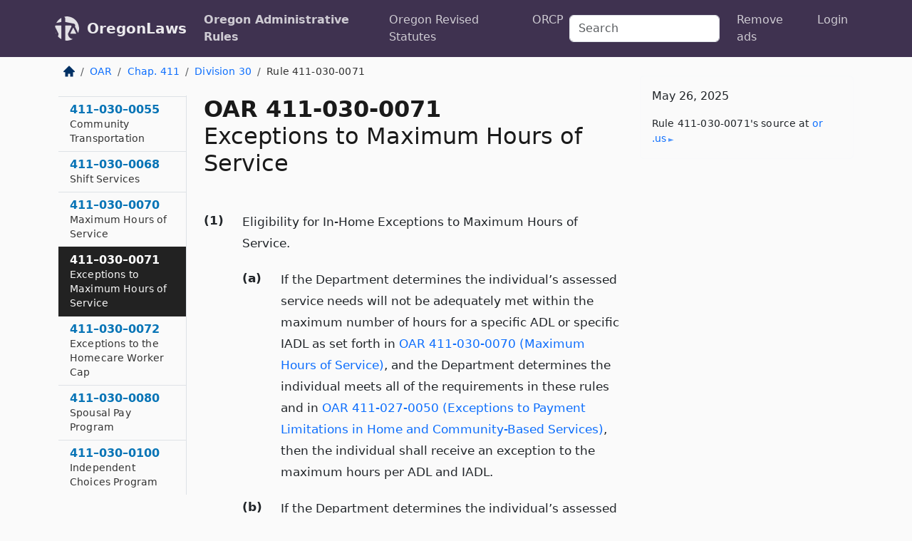

--- FILE ---
content_type: text/html; charset=utf-8
request_url: https://oregon.public.law/rules/oar_411-030-0071
body_size: 10416
content:
<!DOCTYPE html>
<html lang='en'>
<head>
<meta charset='utf-8'>
<meta content='width=device-width, initial-scale=1, shrink-to-fit=no' name='viewport'>
<meta content='ie=edge' http-equiv='x-ua-compatible'>
  <!-- Google tag (gtag.js) -->
  <script async src="https://www.googletagmanager.com/gtag/js?id=G-H4FE23NSBJ" crossorigin="anonymous"></script>
  <script>
    window.dataLayer = window.dataLayer || [];
    function gtag(){dataLayer.push(arguments);}
    gtag('js', new Date());

    gtag('config', 'G-H4FE23NSBJ');
  </script>

<!-- Metadata -->
<title>OAR 411-030-0071 – Exceptions to Maximum Hours of Service</title>
<meta content='(1) Eligibility for In-Home Exceptions to Maximum Hours of Service. (a) If the Department determines the individual’s assessed service needs will not…' name='description'>

<link rel="canonical" href="https://oregon.public.law/rules/oar_411-030-0071">

    <!-- Twitter Meta Tags -->
    <meta name="twitter:card"        content="summary">
    <meta name="twitter:site"        content="@law_is_code">
    <meta name="twitter:title"       content="OAR 411-030-0071 – Exceptions to Maximum Hours of Service">
    <meta name="twitter:description" content="(1) Eligibility for In-Home Exceptions to Maximum Hours of Service. (a) If the Department determines the individual’s assessed service needs will not…">

    <!-- Facebook Meta Tags -->
    <meta property="og:type"         content="article">
    <meta property="og:url"          content="https://oregon.public.law/rules/oar_411-030-0071">
    <meta property="og:title"        content="OAR 411-030-0071 – Exceptions to Maximum Hours of Service">
    <meta property="og:determiner"   content="the">
    <meta property="og:description"  content="(1) Eligibility for In-Home Exceptions to Maximum Hours of Service. (a) If the Department determines the individual’s assessed service needs will not…">

    <meta property="article:author"  content="OR Sec&#39;y of State">

    <meta property="article:section" content="Department of Human Services, Aging and People with Disabilities and Developmental Disabilities">

    <!-- Apple Meta Tags -->
    <meta property="og:site_name"     content="OregonLaws">

    <!-- LinkedIn Meta Tags -->
    <meta property="og:title"        content="OAR 411-030-0071 – Exceptions to Maximum Hours of Service" name="title">

        <!-- Jurisdiction Icon -->

        <meta name="twitter:image"       content="https://oregon.public.law/assets/jurisdiction/oregon-c954d87af14b523b19b292236af483242aa1ca9007e0b96080fd9afcd3928858.png">
        <meta name="twitter:image:alt"   content="Oregon icon">
        
        <link rel="apple-touch-icon"     href="https://oregon.public.law/assets/jurisdiction/256x256/oregon-178e7f7dd689fa81d78879372c59764dd65e7a08331c87f39f8232d2a004a913.png" sizes="256x256" >
        <meta property="og:image"        content="https://oregon.public.law/assets/jurisdiction/256x256/oregon-178e7f7dd689fa81d78879372c59764dd65e7a08331c87f39f8232d2a004a913.png">
        <meta property="og:image:type"   content="image/png">
        <meta property="og:image:width"  content="256">
        <meta property="og:image:height" content="256">
        <meta property="og:image:alt"    content="Oregon icon">

<!-- CSS -->
<link rel="stylesheet" href="/assets/themes/oregon-92aca0990a7ed77f24fd328193eb539293a089948a57c02403d75ac7eafe8316.css">
<!-- Favicons -->
<!-- Platform-independent .ico -->
<link rel="icon" type="image/x-icon" href="/assets/favicon/favicon-1971bb419bcff8b826acfc6d31b7bcdaa84e2b889fb346f139d81d504e21301c.ico">
<!-- Generic Favicon -->
<link rel="icon" type="image/png" href="/assets/favicon/favicon-196x196-1a89cdc4f55cce907983623a3705b278153a4a7c3f4e937224c2f68263cdf079.png" sizes="196x196">
<!-- Apple -->
<link rel="icon" type="image/png" href="/assets/favicon/apple-touch-icon-152x152-34df06b5e2e93efe4b77219bb2f7c625e82b95f0bdadc5b066ec667d56fd329d.png" sizes="196x196">
<!-- Microsoft favicons -->
<meta content='#FFFFFF' name='msapplication-TileColor'>
<meta content='https://oregon.public.law/assets/favicon/mstile-144x144-1ff51a60a42438151b0aa8d2b8ecdaa867d9af9ede744983626c8263eb9051c5.png' name='msapplication-TileImage'>
<meta content='https://oregon.public.law/assets/favicon/mstile-310x150-ae54f5e235f629e5bbc1b3787980a0a0c790ccaaf7e6153f46e35480b9460a78.png' name='msapplication-wide310x150logo'>
<meta content='https://oregon.public.law/assets/favicon/mstile-310x310-c954d87af14b523b19b292236af483242aa1ca9007e0b96080fd9afcd3928858.png' name='msapplication-square310x310logo'>

<!-- Structured Data -->


  <script type="text/javascript" 
          async="async" 
          data-noptimize="1" 
          data-cfasync="false" 
          src="//scripts.pubnation.com/tags/94287298-70cd-4370-b788-e4f2e9fa8c06.js">
  </script>

</head>



<body data-environment="production" data-parent-path="/rules/oar_chapter_411_division_30" data-revision-ruby="2.2.29" data-revision-ts="2.1.14" data-sentry-dsn-javascript="https://bab07efcc3f7485259f5baf1f2b14d4b@o118555.ingest.us.sentry.io/4509024199901184" data-statute-number="411-030-0071">

<!-- Logo and Navbar -->
<nav class='navbar navbar-expand-lg navbar-dark d-print-none' id='top-navbar'>
<div class='container'>
<a class='navbar-brand' href='https://oregon.public.law'>
<img alt="Public.Law logo" height="34" width="34" src="/assets/logo/logo-white-on-transparent-68px-8727330fcdef91e245320acd7eb218bf7c3fc280a9ac48873293e89c65f1557a.png">
</a>
<a class='navbar-brand' href='https://oregon.public.law'>
OregonLaws
</a>
<button aria-controls='navbarSupportedContent' aria-expanded='false' aria-label='Toggle navigation' class='navbar-toggler' data-bs-target='#navbarSupportedContent' data-bs-toggle='collapse' type='button'>
<span class='navbar-toggler-icon'></span>
</button>
<div class='collapse navbar-collapse' id='navbarSupportedContent'>
<ul class='navbar-nav me-auto'>
<li class='nav-item active'>
<a class='nav-link' href='/rules'>Oregon Administrative Rules</a>
</li>
<li class='nav-item'>
<a class='nav-link' href='/statutes'>Oregon Revised Statutes</a>
</li>
<!-- Hack to add the ORCP if this is the Oregon site -->
<li class='nav-item'>
<a class='nav-link' href='/rules-of-civil-procedure'>ORCP</a>
</li>
</ul>
<!-- Small search form -->
<form class="form-inline my-2 my-lg-0 me-2" action="/search" accept-charset="UTF-8" method="get"><input type="search" name="term" id="term" value="" class="form-control mr-sm-2" placeholder="Search" aria-label="Search">
</form>
<ul class='navbar-nav me-right'>
<li class="nav-item rounded ms-1 me-1"><a class="nav-link rounded ms-1 me-1" href="https://www.public.law/pricing">Remove ads</a></li>
<li class="nav-item"><a class="nav-link" href="/users/sign_in">Login</a></li>
</ul>
</div>
</div>
</nav>

<div class='container'>
<div class='row'>
<div class='col-sm-10 col-print-12'>
<div class='d-print-none mb-4'>
  <script type="application/ld+json">
{"@context":"https://schema.org","@type":"BreadcrumbList","itemListElement":[{"@type":"ListItem","position":1,"item":"https://oregon.public.law/","name":"\u003cimg alt=\"Home\" height=\"16\" width=\"16\" src=\"/assets/home-bdfd622f0da71bdae5658d6657246217fd7f910da9dce4be94da15f81e831120.svg\"\u003e"},{"@type":"ListItem","position":2,"item":"https://oregon.public.law/rules","name":"OAR"},{"@type":"ListItem","position":3,"item":"https://oregon.public.law/rules/oar_chapter_411","name":"Chap. 411"},{"@type":"ListItem","position":4,"item":"https://oregon.public.law/rules/oar_chapter_411_division_30","name":"Division 30"},{"@type":"ListItem","position":5,"item":"https://oregon.public.law/rules/oar_411-030-0071","name":"Rule 411-030-0071"}]}
</script>

<nav aria-label="breadcrumb">
  <ol class="breadcrumb">
      <li class="breadcrumb-item">
        <a href="https://oregon.public.law/"><img alt="Home" height="16" width="16" src="/assets/home-bdfd622f0da71bdae5658d6657246217fd7f910da9dce4be94da15f81e831120.svg"></a>
      </li>
      <li class="breadcrumb-item">
        <a href="https://oregon.public.law/rules">OAR</a>
      </li>
      <li class="breadcrumb-item">
        <a href="https://oregon.public.law/rules/oar_chapter_411">Chap. 411</a>
      </li>
      <li class="breadcrumb-item">
        <a href="https://oregon.public.law/rules/oar_chapter_411_division_30">Division 30</a>
      </li>
    
      <li class="breadcrumb-item active" aria-current="page">
        Rule 411-030-0071
      </li>
  </ol>
</nav> 

</div>


<div class='row'>
<div class='col-sm order-last'>
<article>
<div id='leaf-page-title'>
<h1 id='number_and_name'>
<span class='meta-name-and-number'>
<span class='d-none d-print-inline'>

</span>
OAR 411-030-0071
</span>
<br>
<span id='name'>
Exceptions to Maximum Hours of Service
</span>
</h1>
</div>

<hr class='d-none d-print-block top'>
<div id='leaf-statute-body'>
<section class="level-0 non-meta outline"><h2>(1)</h2>Eligibility for In-Home Exceptions to Maximum Hours of Service.</section> <section class="level-1 non-meta outline"><h3>(a)</h3>If the Department determines the individual’s assessed service needs will not be adequately met within the maximum number of hours for a specific ADL or specific IADL as set forth in <a href="/rules/oar_411-030-0070">OAR 411-030-0070 (Maximum Hours of Service)</a>, and the Department determines the individual meets all of the requirements in these rules and in <a href="/rules/oar_411-027-0050">OAR 411-027-0050 (Exceptions to Payment Limitations in Home and Community-Based Services)</a>, then the individual shall receive an exception to the maximum hours per ADL and IADL.</section> <section class="level-1 non-meta outline"><h3>(b)</h3>If the Department determines the individual’s assessed service needs will not be adequately met within the maximum number of hours to address cognitive impairments, and the individual meets the requirements in this rule, the individual shall receive an exception to the maximum hours in cognition and other affected ADLs as described in <a href="/rules/oar_411-015-0006">OAR 411-015-0006 (Activities of Daily Living (ADL))</a>.</section> <section class="level-1 non-meta outline"><h3>(c)</h3>The Department may deny an exception if the request is:</section> <section class="level-2 non-meta outline"><h4>(A)</h4>Based solely on a desire for services outside of assessed service needs.</section> <section class="level-2 non-meta outline"><h4>(B)</h4>Not medically appropriate.</section> <section class="level-2 non-meta outline"><h4>(C)</h4>For assistance types not allowed by <a href="/rules/oar_411-015-0006">OAR 411-015-0006 (Activities of Daily Living (ADL))</a> and <a href="/rules/oar_411-015-0007">OAR 411-015-0007 (Instrumental Activities of Daily Living)</a> for a particular ADL or IADL.</section> <section class="level-2 non-meta outline"><h4>(D)</h4>For services not covered in the 1915(k) State Plan, <a href="/rules/oar_411-015-0006">OAR 411-015-0006 (Activities of Daily Living (ADL))</a>, or <a href="/rules/oar_411-015-0007">OAR 411-015-0007 (Instrumental Activities of Daily Living)</a>.</section> <section class="level-2 non-meta outline"><h4>(E)</h4>For tasks not identified in <a href="/rules/oar_411-015-0006">OAR 411-015-0006 (Activities of Daily Living (ADL))</a> and <a href="/rules/oar_411-015-0007">OAR 411-015-0007 (Instrumental Activities of Daily Living)</a>.</section> <section class="level-2 non-meta outline"><h4>(F)</h4>Based solely on choice of the individual.</section> <section class="level-0 non-meta outline"><h2>(2)</h2>Responsibility for Applying for an In-home Exception.</section> <section class="level-1 non-meta outline"><h3>(a)</h3>An individual, or their representative, may make an initial exception request either orally or in writing if the individual believes their service plan is not meeting, or will not meet, their service needs.</section> <section class="level-1 non-meta outline"><h3>(b)</h3>If the individual, or their representative, requests an exception or expresses concerns that their service needs are not being met, the case manager must help the individual apply for an exception, including completing required forms and gathering Department-required documentation.</section> <section class="level-1 non-meta outline"><h3>(c)</h3>If the individual’s case manager assesses, or is notified by others with knowledge of the individual’s service needs, that the individual’s needs exceed the maximum hours, the case manager must work with the individual to determine the appropriate number of hours and submit an exception application;</section> <section class="level-1 non-meta outline"><h3>(d)</h3>If the number of hours the case manager approves or recommends is fewer than the number requested by the individual or their representative, the individual’s requested exception shall be reviewed as presented by the individual, and a decision will be made on that request per the process defined in section (3) of this rule.</section> <section class="level-1 non-meta outline"><h3>(e)</h3>In-home care providers may not submit requests for exceptions. They may notify the case manager of concerns and the case manager shall discuss the concerns with the individual or their representative and ask if the individual wants to apply for an exception.</section> <section class="level-0 non-meta outline"><h2>(3)</h2>Exception Application Process.</section> <section class="level-1 non-meta outline"><h3>(a)</h3>An individual may apply for an exception, described in section (2) of this rule, by:</section> <section class="level-2 non-meta outline"><h4>(A)</h4>Completing an exception application form, available from the case manager, and providing any information that supports the request for additional hours; <strong>or</strong></section> <section class="level-2 non-meta outline"><h4>(B)</h4>Requesting that their case manager complete the SDS 514i on their behalf; <strong>or</strong></section> <section class="level-2 non-meta outline"><h4>(C)</h4>Expressing to their case manager that the authorized service hours are not sufficient to meet their needs.</section> <section class="level-1 non-meta outline"><h3>(b)</h3>Prior to processing an application for an exception, the case manager must discuss alternate ways, resources, and service options, if any, to meet the individual’s needs consistent with the individual’s right to independence, choice, and responsibility to assist in developing the least costly plan as described in <a href="/rules/oar_411-030-0050">OAR 411-030-0050 (Case Management)</a>(2)(a).</section> <section class="level-1 non-meta outline"><h3>(c)</h3>After discussing alternative ways to meet the individual’s needs described in subsection (b) of this rule, if the individual continues to desire an exception, then the exception application shall be processed.</section> <section class="level-1 non-meta outline"><h3>(d)</h3>The Exception Application Form, regardless of who completes the form, must be signed by the individual or their representative in order for the application to be reviewed unless criteria described in <a href="/rules/oar_411-030-0071">OAR 411-030-0071 (Exceptions to Maximum Hours of Service)</a>(5)(f) is met.</section> <section class="level-1 non-meta outline"><h3>(e)</h3>The CA/PS assessment must have been completed within three months before the exception request, and it must represent the individual’s current condition and functioning. If the individual’s application for an exception is not within the timeframe noted in this subsection, a new assessment must be completed to document current needs. DHS Central Office may waive this requirement when criteria described in <a href="/rules/oar_411-030-0071">OAR 411-030-0071 (Exceptions to Maximum Hours of Service)</a>(5)(f) is met.</section> <section class="level-1 non-meta outline"><h3>(f)</h3>If the wait for a new assessment threatens the health, safety, or welfare of the individual, as determined by the Department, the Department shall waive the three-month requirement in subsection (e) of this rule.</section> <section class="level-1 non-meta outline"><h3>(g)</h3>The Exception Application Form must clearly describe:</section> <section class="level-2 non-meta outline"><h4>(A)</h4>The frequency of the task that is needed, based on the number of times per day or week that assistance is needed.</section> <section class="level-2 non-meta outline"><h4>(B)</h4>The duration of the task, based on the average amount of time a task takes to complete each time the task is performed or attempted and an explanation of why, if applicable, the tasks require more time than the maximum allowed hours described in <a href="/rules/oar_411-030-0070">OAR 411-030-0070 (Maximum Hours of Service)</a>.</section> <section class="level-2 non-meta outline"><h4>(C)</h4>Service needs that occur on a regular but unpredictable schedule.</section> <section class="level-2 non-meta outline"><h4>(D)</h4>The number of providers needed for each task and an explanation of why, if applicable, the tasks require more than one provider.</section> <section class="level-2 non-meta outline"><h4>(E)</h4>The reasons why the current hours do not meet the need, and an explanation of why any less costly options discussed will not meet the need.</section> <section class="level-2 non-meta outline"><h4>(F)</h4>Any other information that explains the need for the exception.</section> <section class="level-1 non-meta outline"><h3>(h)</h3>The Exception Application Form shall include an attestation that all the information is accurate and truthful.</section> <section class="level-1 non-meta outline"><h3>(i)</h3>The individual, or their representative, is responsible for ensuring that sufficient documentation is provided. A case manager shall assist the individual in collecting the requested documentation. If the requested documentation is not provided to the Department, DHS may issue an exception denial.</section> <section class="level-0 non-meta outline"><h2>(4)</h2>Required Documentation.</section> <section class="level-1 non-meta outline"><h3>(a)</h3>All Exception applications must include the Exception Application Form, SDS 514i. The form must be complete, signed by the individual, or their representative unless criteria described in <a href="/rules/oar_411-030-0071">OAR 411-030-0071 (Exceptions to Maximum Hours of Service)</a>(5)(f) is met, and accurate.</section> <section class="level-1 non-meta outline"><h3>(b)</h3>To support the application, the Department may require the individual, or their representative, to provide further documentation during the Exception decision making process. This documentation, in addition to the Exception Application Form, may include, but is not limited to:</section> <section class="level-2 non-meta outline"><h4>(A)</h4>An Exception Calculator, which will be provided by the Department, upon request;</section> <section class="level-2 non-meta outline"><h4>(B)</h4>A caregiver time/task log detailing the performance of the ADL and IADL tasks as defined in <a href="https://oregon.public.law/rules/oar_chapter_411_division_15">OAR chapter 411, division 015</a> for three (3) consecutive 24-hour periods. The log shall include the name of the ADL/IADL task, the action performed and the duration that it took the provider to perform the task. The log must be complete and be acceptable to the Department to qualify; <strong>and</strong></section> <section class="level-2 non-meta outline"><h4>(C)</h4>Any relevant medical and mental health records to support the specific exception request.</section> <section class="level-0 non-meta outline"><h2>(5)</h2>Exception Decision Making Authority.</section> <section class="level-1 non-meta outline"><h3>(a)</h3>Local office management shall make final decisions on the exception application if the exception application does not exceed the total maximum hours, defined in <a href="/rules/oar_411-030-0070">OAR 411-030-0070 (Maximum Hours of Service)</a>:</section> <section class="level-2 non-meta outline"><h4>(A)</h4>The ADL limit is 73 hours per service period; <strong>or</strong></section> <section class="level-2 non-meta outline"><h4>(B)</h4>The IADL limit is 35 hours per service period.</section> <section class="level-1 non-meta outline"><h3>(b)</h3>DHS Central Office shall make final decisions on exceptions exceeding the maximum hour limits defined in (5)(a)(A) and (B) of this section.</section> <section class="level-1 non-meta outline"><h3>(c)</h3>If the exception application meets the criteria defined in (5)(a) of this section, the local office manager must review the exception application, related documents, and the CA/PS assessment comments for accuracy, completeness, and justification of the request and either approve, partially approve, or deny the request in writing no more than 14 calendar days from the date of the exception request. The individual, or their representative, may appeal any unfavorable decision.</section> <section class="level-1 non-meta outline"><h3>(d)</h3>If the exception application exceeds the authority defined in (5)(a) of this section, the local office management must submit the exception application to DHS Central Office within three business days of receipt of the application.</section> <section class="level-1 non-meta outline"><h3>(e)</h3>Unless (5)(f) or 5(g) of this rule applies, DHS Central Office has no more than 30 calendar days from the date the exception application and any supporting documentation has been received to complete its review and make a determination.</section> <section class="level-1 non-meta outline"><h3>(f)</h3>In emergency situations that threaten the health, welfare or safety of the individual, DHS Central Office will make a decision within two business days of receipt of the application. DHS Central Office may elect to make a decision without all of the required documentation; however, any approvals will only be made for no longer than the end of next service period.</section> <section class="level-1 non-meta outline"><h3>(g)</h3>If DHS Central Office determines that it needs additional information, DHS Central Office will notify the case manager or local office manager in writing within three business days of receipt of the application. The case manager, or local office manager must notify the individual, or their representative, within two business days that additional information is needed.</section> <section class="level-1 non-meta outline"><h3>(h)</h3>The individual, or their representative, or case manager must provide the requested information to DHS Central Office within 14 calendar days of the Department’s request. The request for additional information will specify the due date and explain how to submit the required information.</section> <section class="level-2 non-meta outline"><h4>(A)</h4>DHS Central Office has 14 calendar days from the date of receipt of the additional information to make a determination.</section> <section class="level-2 non-meta outline"><h4>(B)</h4>If the individual fails to timely provide the requested information, DHS Central Office will complete the review based on the documentation in its possession. DHS Central Office has 14 calendar days from the date of the individual’s deadline for additional information to complete the review.</section> <section class="level-2 non-meta outline"><h4>(C)</h4>If the individual, or their representative, responds to the request for additional information after the exception application has been denied due to a failure to provide additional information, the individual’s response will be considered a new request for an exception, with a new effective date.</section> <section class="level-2 non-meta outline"><h4>(D)</h4>If the individual submits the required documentation after the 14-day timeframe, the individual may request an extension for good cause and request that the DHS Central Office issue a revised decision.</section> <section class="level-2 non-meta outline"><h4>(E)</h4>The individual may request a good cause extension prior to the expiration of 14-day timeframe by requesting it via their case manager.</section> <section class="level-2 non-meta outline"><h4>(F)</h4>Good cause exists when an action, delay, or failure to act arises from an excusable mistake or from factors beyond an individual’s reasonable control.</section> <section class="level-3 non-meta outline"><h5>(i)</h5>For each Exception Application:</section> <section class="level-2 non-meta outline"><h4>(A)</h4>If the Department determines that the documentation supports the requested additional hours over the maximum for the specific ADLs or IADLs, the exception will be granted.</section> <section class="level-2 non-meta outline"><h4>(B)</h4>If the Department determines that the documentation supports additional hours but not as many hours as requested or for the timeframe requested, the exception will be granted for only those additional hours supported by the documentation.</section> <section class="level-2 non-meta outline"><h4>(C)</h4>If DHS Central Office determines that the documentation does not support any additional hours over the maximum, the exception application will be denied.</section> <section class="level-2 non-meta outline"><h4>(D)</h4>If DHS Central Office denies any portion of an Exception Application, as described in (h)(B) and (h)(C) of this subsection, the individual, or their representative, may request a hearing.</section> <section class="level-0 non-meta outline"><h2>(6)</h2>Exception Application Reviews and Decision Making.</section> <section class="level-1 non-meta outline"><h3>(a)</h3>All exception applications must be for hours of services and supports provided by APD. This means that the need must meet the definitions in each ADL or IADL and match the tasks and assistance types described in <a href="/rules/oar_411-015-0006">OAR 411-015-0006 (Activities of Daily Living (ADL))</a> and <a href="/rules/oar_411-015-0007">OAR 411-015-0007 (Instrumental Activities of Daily Living)</a>.</section> <section class="level-1 non-meta outline"><h3>(b)</h3>Exception approvals are effective no earlier than the date the Exception Application is requested by the individual and received by the case manager and the home care provider has been authorized to work. If these do not occur on the same date, the later date is the effective date.</section> <section class="level-1 non-meta outline"><h3>(c)</h3>To justify the need for additional hours, the Department shall review any documentation available, including:</section> <section class="level-2 non-meta outline"><h4>(A)</h4>Assessment Comments to ensure that the assessed need meets OAR definitions;</section> <section class="level-2 non-meta outline"><h4>(B)</h4>Treatments that may drive care needs;</section> <section class="level-2 non-meta outline"><h4>(C)</h4>Diagnosis that may drive care needs;</section> <section class="level-2 non-meta outline"><h4>(D)</h4>Medical documentation that the way services are being provided is appropriate to the needs of the individual;</section> <section class="level-2 non-meta outline"><h4>(E)</h4>Medical documentation, including those from the Long-Term Care Community Nurse or Behavior Support Specialists, that shows that the current level of services is not meeting the individual’s needs;</section> <section class="level-2 non-meta outline"><h4>(F)</h4>The reasons for increased duration and frequency; <strong>and</strong></section> <section class="level-2 non-meta outline"><h4>(G)</h4>Other information explaining or related to the need for additional hours.</section> <section class="level-1 non-meta outline"><h3>(d)</h3>To determine the appropriate number of exception hours, the Department shall review:</section> <section class="level-2 non-meta outline"><h4>(A)</h4>Frequency of the care needs that require additional time in the relevant ADLs and IADLs.</section> <section class="level-2 non-meta outline"><h4>(B)</h4>Duration of the care needs that require additional time in the relevant ADLs and IADLs.</section> <section class="level-2 non-meta outline"><h4>(C)</h4>The reasons for the increased duration and frequency.</section> <section class="level-2 non-meta outline"><h4>(D)</h4>The number of individuals necessary to perform an assessed task.</section> <section class="level-2 non-meta outline"><h4>(E)</h4>The complexity of the individual’s care needs.</section> <section class="level-2 non-meta outline"><h4>(F)</h4>Whether denying the exception would put the individual at risk of placement out of home if the individual prefers to live in their own home.</section> <section class="level-2 non-meta outline"><h4>(G)</h4>Whether denying the exception would result in substantial unmet needs of the individual that may jeopardize the individual’s health and safety.</section> <section class="level-1 non-meta outline"><h3>(e)</h3>The Department may reduce the requested hours if the individual’s needs and choices are already met by:</section> <section class="level-2 non-meta outline"><h4>(A)</h4>The availability of natural supports as defined in <a href="/rules/oar_411-030-0020">OAR 411-030-0020 (Definitions)</a>(40);</section> <section class="level-2 non-meta outline"><h4>(B)</h4>Durable Medical Equipment or assistive devices or technology;</section> <section class="level-2 non-meta outline"><h4>(C)</h4>Emergency Response Systems;</section> <section class="level-2 non-meta outline"><h4>(D)</h4>Home and Environmental Modifications;</section> <section class="level-2 non-meta outline"><h4>(E)</h4>Home Delivered Meals;</section> <section class="level-2 non-meta outline"><h4>(F)</h4>Other supports that replace the need for human assistance as determined on a case-by-case basis consistent with individual choice;</section> <section class="level-1 non-meta outline"><h3>(f)</h3>The Department may reduce the requested hours if:</section> <section class="level-2 non-meta outline"><h4>(A)</h4>Requested hours do not meet ADL and IADL definitions in <a href="/rules/oar_411-015-0006">411-015-0006 (Activities of Daily Living (ADL))</a> and <a href="/rules/oar_411-015-0007">411-015-0007 (Instrumental Activities of Daily Living)</a>; <strong>or</strong></section> <section class="level-2 non-meta outline"><h4>(B)</h4>The way tasks are being provided are not medically appropriate as determined by:</section> <section class="level-3 non-meta outline"><h5>(i)</h5>Information from the individual’s medical professionals;</section> <section class="level-3 non-meta outline"><h5>(ii)</h5>APD’s Long Term Care Community Nurses or other nurses familiar with the care of the individual; <strong>or</strong></section> <section class="level-3 non-meta outline"><h5>(iii)</h5>Documentation provided from recent hospitalizations or nursing facility stays.</section> <section class="level-0 non-meta outline"><h2>(7)</h2>Notification.</section> <section class="level-1 non-meta outline"><h3>(a)</h3>The Department shall notify the individual about the outcome of the exception request in the notice of hours authorization decision, or an amended notice, if appropriate.</section> <section class="level-1 non-meta outline"><h3>(b)</h3>Notification shall include:</section> <section class="level-2 non-meta outline"><h4>(A)</h4>The name of the person who applied for exceptional service hours.</section> <section class="level-2 non-meta outline"><h4>(B)</h4>The date the request was approved or denied.</section> <section class="level-2 non-meta outline"><h4>(C)</h4>For each ADL and IADL, the number of hours requested, compared to maximum hours and total approved hours.</section> <section class="level-2 non-meta outline"><h4>(D)</h4>A reference to the attached 514 Exception Application Form.</section> <section class="level-2 non-meta outline"><h4>(E)</h4>A summary of the reasons why the exceptional hours requested were approved or denied.</section> <section class="level-2 non-meta outline"><h4>(F)</h4>The duration of the exception.</section> <section class="level-2 non-meta outline"><h4>(G)</h4>Information on hearing rights and how to request a hearing.</section> <section class="level-0 non-meta outline"><h2>(8)</h2>Duration. An exception is valid for the period defined in the notice, not to exceed the individual’s service plan end date.</section> <section class="level-0 non-meta outline"><h2>(9)</h2>Reassessments.</section> <section class="level-1 non-meta outline"><h3>(a)</h3>If an individual has an existing exception, the exception application must be resubmitted after the reassessment and will be reviewed prior to the exception end date. If the individual requests the same or fewer exception hours, a decision to renew the exception may be made without the consumer’s signature as defined in section (3)(d) of this rule The case manager may supply the required documentation as outlined in section (4) of this rule.</section> <section class="level-1 non-meta outline"><h3>(b)</h3>Exceptions will be reviewed at reassessments, change of situations, or change of conditions.</section>

<div class='d-print-none mt-5'>
<hr style='width: 33%; margin-left: 0;'>
<p class='small' style='line-height: 1.4em; letter-spacing: 0.01rem;'>
<cite>
<i>Source:</i>
<i>Rule 411-030-0071 — Exceptions to Maximum Hours of Service</i>,<code> <a id="footer-source-link" rel="nofollow" href="https://secure.sos.state.or.us/oard/view.action?ruleNumber=411-030-0071">https://secure.&shy;sos.&shy;state.&shy;or.&shy;us/oard/view.&shy;action?ruleNumber=411-030-0071</a></code> (accessed May 26, 2025).
</cite>
</p>
</div>

</div>
</article>
</div>
<div class='col-sm-3 order-first d-none d-md-block d-print-none'>
<main class='sticky-top'>
<div class='d-flex flex-column align-items-stretch'>
<div class='list-group list-group-flush scrollarea border-end' id='sibling-nav'>
<a class='list-group-item list-group-item-action' href='oar_411-030-0002' id='n411-030-0002'>411–030–0002<br><span class='name'>Purpose and Scope</span></a>
<a class='list-group-item list-group-item-action' href='oar_411-030-0020' id='n411-030-0020'>411–030–0020<br><span class='name'>Definitions</span></a>
<a class='list-group-item list-group-item-action' href='oar_411-030-0033' id='n411-030-0033'>411–030–0033<br><span class='name'>In-Home Service Living Arrangements</span></a>
<a class='list-group-item list-group-item-action' href='oar_411-030-0040' id='n411-030-0040'>411–030–0040<br><span class='name'>Eligibility Criteria</span></a>
<a class='list-group-item list-group-item-action' href='oar_411-030-0050' id='n411-030-0050'>411–030–0050<br><span class='name'>Case Management</span></a>
<a class='list-group-item list-group-item-action' href='oar_411-030-0055' id='n411-030-0055'>411–030–0055<br><span class='name'>Community Transportation</span></a>
<a class='list-group-item list-group-item-action' href='oar_411-030-0068' id='n411-030-0068'>411–030–0068<br><span class='name'>Shift Services</span></a>
<a class='list-group-item list-group-item-action' href='oar_411-030-0070' id='n411-030-0070'>411–030–0070<br><span class='name'>Maximum Hours of Service</span></a>
<a class='list-group-item list-group-item-action' href='oar_411-030-0071' id='n411-030-0071'>411–030–0071<br><span class='name'>Exceptions to Maximum Hours of Service</span></a>
<a class='list-group-item list-group-item-action' href='oar_411-030-0072' id='n411-030-0072'>411–030–0072<br><span class='name'>Exceptions to the Homecare Worker Cap</span></a>
<a class='list-group-item list-group-item-action' href='oar_411-030-0080' id='n411-030-0080'>411–030–0080<br><span class='name'>Spousal Pay Program</span></a>
<a class='list-group-item list-group-item-action' href='oar_411-030-0100' id='n411-030-0100'>411–030–0100<br><span class='name'>Independent Choices Program</span></a>

</div>
</div>
</main>
</div>

</div>

</div>
<div class='col-sm-2 d-print-none d-none d-lg-block'>
<!-- Right Side Bar -->
<div class='card border-light mb-1 mt-3'>
<div class='card-body'>
<p class='card-text'>
May 26, 2025
</p>
<p class='card-text small' style='line-height: 1.5em; letter-spacing: 0.01rem'>
<cite>
Rule 411-030-0071's source at
<a class="source-link external" rel="nofollow" href="https://secure.sos.state.or.us/oard/view.action?ruleNumber=411-030-0071">or​.us</a>
</cite>
</p>
</div>
</div>






</div>
</div>
<hr class='bottom'>
<footer>
<div class='d-print-none'>
<div class='row'>
<div class='col-sm-3' id='stay-connected'>
<h2>Stay Connected</h2>
<p>
Join thousands of people who receive monthly site updates.
</p>
<p>
<a class='btn btn-primary' href='https://eepurl.com/dqx2dj' id='temp-subscribe' role='button'>Subscribe</a>
</p>
<p id='social-icons'>
<a href="https://www.instagram.com/law.is.code/"><img alt="Instagram" loading="lazy" decoding="async" height="50" width="50" src="/assets/social/instagram-logo-840401f66d7e41fb9696f8e077c49b550e669a1a613e2612a7ba18aa2c53776d.svg"></a>
<a href="https://www.facebook.com/PublicDotLaw"><img alt="Facebook" loading="lazy" decoding="async" height="50" width="50" src="/assets/social/facebook-logo-button-a44d2115afa1417c74235fd98657a42b6602af1b47332364fa6627a80e5a61ff.svg"></a>
<a href="https://twitter.com/law_is_code"><img alt="Twitter" loading="lazy" decoding="async" height="50" width="50" src="/assets/social/twitter-logo-button-39f7c16ed398ca50006cd9a20dc33da44f7110bc26dbe7ec8980cbd9fc44cdc6.svg"></a>
<a href="https://github.com/public-law/"><img alt="Our GitHub Page" loading="lazy" decoding="async" height="50" width="50" src="/assets/social/github-logo-b4302181192a1d29bb4b020699926827cea1717d423541ad0ec8b318cda6ff97.svg"></a>
</p>
</div>
<div class='col-sm-4'>
<h2>Get Legal Help</h2>
<p class='mb-4'>
The <a class="external" href="https://www.osbar.org/index.html">Oregon State Bar</a> runs a service for finding
an attorney in good standing. Initial consultations
are usually free or discounted: <a class="external" href="https://www.osbar.org/public/ris/">Lawyer Referral Service</a>
</p>
<h2>Committed to Public Service</h2>
<p>
We will always provide free access to the current law. In addition,
<a href='https://blog.public.law/automatic-upgrade-for-non-profit-educational-and-govt-users/'>we provide special support</a>
for non-profit, educational, and government users. Through social
entre­pre­neurship, we’re lowering the cost of legal services and
increasing citizen access.
</p>
</div>
<div class='col-sm-5'>
<nav>
<h2>Navigate</h2>
<div class='row'>
<div class='col-sm-4'>
<ul class='compact'>
<li class='mb-2'><a href="https://www.public.law/legal-help-services">Find a Lawyer</a></li>
<li class='mb-2'><a href="https://blog.public.law">Blog</a></li>
<li class='mb-2'><a href="https://www.public.law/about-us">About Us</a></li>
<li class='mb-2'><a href="https://www.public.law/api-info">API</a></li>
<li class='mb-2'><a href="https://www.public.law/contact-us">Contact Us</a></li>
<li class='mb-2'><a href="https://www.public.law/blog">Reports</a></li>
<li class='mb-2'><a href="https://www.public.law/sources">Secondary Sources</a></li>
<li class='mb-2'><a href="https://www.public.law/privacy-policy">Privacy Policy</a></li>
</ul>
</div>
<div class='col-sm-8'>
<table class='table table-sm table-borderless table-light'>
<tbody>
<tr>
<th>California:</th>
<td><a href="https://california.public.law/codes">Codes</a></td>
</tr>
<tr>
<th>Colorado:</th>
<td><a href="https://colorado.public.law/statutes">C.R.S.</a></td>
</tr>
<tr>
<th>Florida:</th>
<td><a href="https://florida.public.law/statutes">Statutes</a></td>
</tr>
<tr>
<th>Nevada:</th>
<td><a href="https://nevada.public.law/statutes">NRS</a></td>
</tr>
<tr>
<th>New York:</th>
<td><a href="https://newyork.public.law/laws">Laws</a></td>
</tr>
<tr>
<th>Oregon:</th>
<td><a href="https://oregon.public.law/rules">OAR</a>, <a href="https://oregon.public.law/statutes">ORS</a></td>
</tr>
<tr>
<th>Texas:</th>
<td><a href="https://texas.public.law/statutes">Statutes</a></td>
</tr>
<tr>
<th>World:</th>
<td><a href="https://www.public.law/world/rome_statute">Rome Statute</a>, <a href="https://www.public.law/dictionary">International Dictionary</a></td>
</tr>
</tbody>
</table>
</div>
</div>
</nav>
</div>
</div>

</div>
<div class='d-none d-print-block'>
<p class='small'>
<i>Location:</i>
<code>https://oregon.public.law/rules/oar_411-030-0071</code>
</p>
<p class='small'>
<i>Original Source:</i>
<i>Rule 411-030-0071 — Exceptions to Maximum Hours of Service</i>,
<code>https://secure.&shy;sos.&shy;state.&shy;or.&shy;us/oard/view.&shy;action?ruleNumber=411-030-0071</code>
(last ac&shy;cessed May 10, 2025).
</p>

</div>
</footer>

<!-- Modal -->
<div class="modal fade" id="intentionallyBlankModal" tabindex="-1" aria-labelledby="intentionallyBlankModalLabel" aria-hidden="true">
    <div class="modal-dialog modal-dialog-centered">
      <div class="modal-content">
        <div class="modal-header">
          <h5 class="modal-title" id="intentionallyBlankModalLabel">Blank Outline Levels</h5>
          <button type="button" class="close" data-bs-dismiss="modal" aria-label="Close">
            <span aria-hidden="true">&times;</span>
          </button>
        </div>
        <div class="modal-body">
          <p>
          The legislature occasionally skips outline levels.
          For example:
          </p>

<pre>(3) A person may apply [...]
(4)(a) A person petitioning for relief [...]</pre>

          <p>
            In this example, <strong>(3)</strong>, <strong>(4)</strong>,
            and <strong>(4)(a)</strong> are all outline levels, but 
            <strong>(4)</strong> was
            omitted by its authors. It's only implied. This presents an
            interesting challenge when laying out the text. We've
            decided to display a blank section with this note, in order
            to aide readability.
          </p>

          <div class="alert alert-info" role="alert">
            <strong>Trust but verify.</strong>
              <cite>
                <a class="source-link external" rel="nofollow" href="https://secure.sos.state.or.us/oard/view.action?ruleNumber=411-030-0071">Here is the original source for rule 411-030-0071</a>
              </cite>
          </div>

          <p>
            Do you have an opinion about this solution?
            <a href="https://www.public.law/contact-us">Drop us a line.</a>
          </p>
        </div>
        <div class="modal-footer">
          <button type="button" class="btn btn-primary" data-bs-dismiss="modal">Close</button>
        </div>
      </div>
    </div>
  </div>

</div>
    <script src="https://js.sentry-cdn.com/bab07efcc3f7485259f5baf1f2b14d4b.min.js" crossorigin="anonymous"></script>

<script src="/assets/application-8807a6c505c369ecf132761755ed2343e2aa03aad8dedd9e32a7ca33c042fd94.js" type="module"></script>
</body>

</html>
